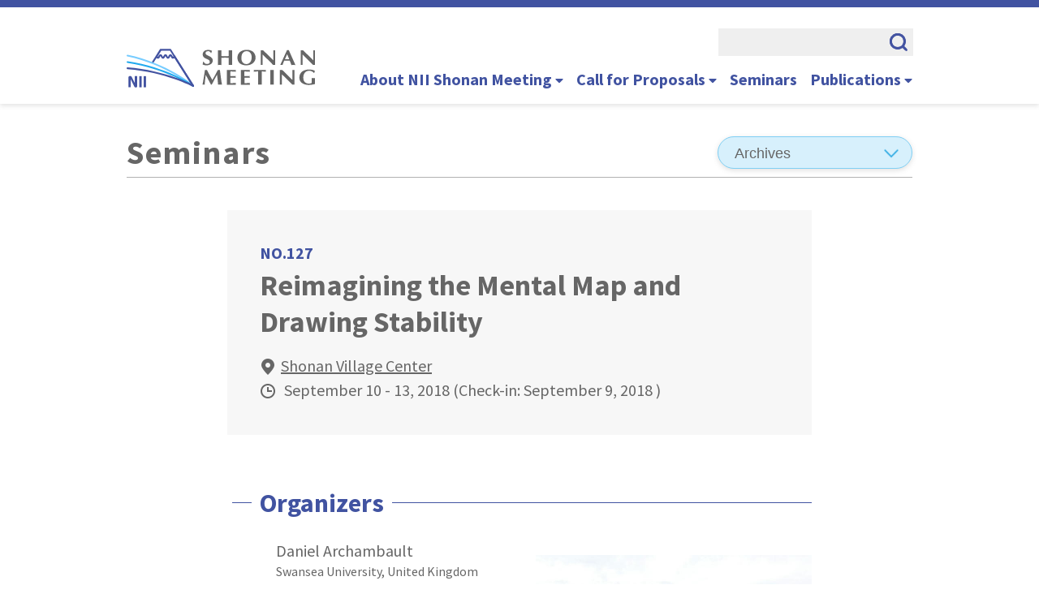

--- FILE ---
content_type: text/html
request_url: https://shonan.nii.ac.jp/seminars/127/
body_size: 6428
content:
<!DOCTYPE HTML>
<html>
<head>
<!-- Global site tag (gtag.js) - Google Analytics -->
<script async src="https://www.googletagmanager.com/gtag/js?id=UA-96451108-1"></script>
<script>
window.dataLayer = window.dataLayer || [];
function gtag(){dataLayer.push(arguments);}
gtag('js', new Date());
gtag('config', 'UA-96451108-1');
</script>
<meta charset="UTF-8">
<link rel="canonical" href="/seminars/127/" />
<title>No.127 Reimagining the Mental Map and Drawing Stability | Seminars | NII Shonan Meeting</title>
<meta name="description" content="NII Shonan Meeting is a series of informatics seminars managed by NII, aiming to promote informatics research by providing premier venue in order for the leading scientists, young researchers, and practitioners to exchange, discuss and explore their research findings and cutting-edge topics.">
<meta name="keywords" content="NII Shonan Meeting,NII,Shonan Meeting">
<meta http-equiv="X-UA-Compatible" content="IE=edge,chrome=1">
<meta name="format-detection" content="telephone=no">
<meta name="viewport" content="width=device-width">
<meta class="swiftype" name="title" data-type="string" content="No.127 Reimagining the Mental Map and Drawing Stability" />
<!-- ↓OGP -->
<meta property="og:type" content="website">
<meta property="og:site_name" content="NII Shonan Meeting">
<meta property="og:url" content="/seminars/127/">
<meta property="og:title" content="No.127 Reimagining the Mental Map and Drawing Stability | SeminarsNII Shonan Meeting">
<meta property="og:description" content="NII Shonan Meeting is a series of informatics seminars managed by NII, aiming to promote informatics research by providing premier venue in order for the leading scientists, young researchers, and practitioners to exchange, discuss and explore their research findings and cutting-edge topics.">
<meta property="og:image" content="/_libs/images/common/ogp.jpg">
<!-- ↓twitter  -->
<meta name="twitter:card" content="summary_large_image" />
<meta name="twitter:site" content="@shonanmtg" />
<meta name="twitter:title" content="No.127 Reimagining the Mental Map and Drawing Stability | SeminarsNII Shonan Meeting" />
<meta name="twitter:description" content="NII Shonan Meeting is a series of informatics seminars managed by NII, aiming to promote informatics research by providing premier venue in order for the leading scientists, young researchers, and practitioners to exchange, discuss and explore their research findings and cutting-edge topics." />
<meta name="twitter:image" content="/_libs/images/common/ogp.jpg" />
<!-- favicon -->
<meta name="msapplication-square70x70logo" content="/_libs/favicons/site-tile-70x70.png">
<meta name="msapplication-square150x150logo" content="/_libs/favicons/site-tile-150x150.png">
<meta name="msapplication-wide310x150logo" content="/_libs/favicons/site-tile-310x150.png">
<meta name="msapplication-square310x310logo" content="/_libs/favicons/site-tile-310x310.png">
<meta name="msapplication-TileColor" content="#0078d7">
<link rel="shortcut icon" type="image/vnd.microsoft.icon" href="/_libs/favicons/favicon.ico">
<link rel="icon" type="image/vnd.microsoft.icon" href="/_libs/favicons/favicon.ico">
<link rel="apple-touch-icon" sizes="57x57" href="/_libs/favicons/apple-touch-icon-57x57.png">
<link rel="apple-touch-icon" sizes="60x60" href="/_libs/favicons/apple-touch-icon-60x60.png">
<link rel="apple-touch-icon" sizes="72x72" href="/_libs/favicons/apple-touch-icon-72x72.png">
<link rel="apple-touch-icon" sizes="76x76" href="/_libs/favicons/apple-touch-icon-76x76.png">
<link rel="apple-touch-icon" sizes="114x114" href="/_libs/favicons/apple-touch-icon-114x114.png">
<link rel="apple-touch-icon" sizes="120x120" href="/_libs/favicons/apple-touch-icon-120x120.png">
<link rel="apple-touch-icon" sizes="144x144" href="/_libs/favicons/apple-touch-icon-144x144.png">
<link rel="apple-touch-icon" sizes="152x152" href="/_libs/favicons/apple-touch-icon-152x152.png">
<link rel="apple-touch-icon" sizes="180x180" href="/_libs/favicons/apple-touch-icon-180x180.png">
<link rel="icon" type="image/png" sizes="36x36" href="/_libs/favicons/android-chrome-36x36.png">
<link rel="icon" type="image/png" sizes="48x48" href="/_libs/favicons/android-chrome-48x48.png">
<link rel="icon" type="image/png" sizes="72x72" href="/_libs/favicons/android-chrome-72x72.png">
<link rel="icon" type="image/png" sizes="96x96" href="/_libs/favicons/android-chrome-96x96.png">
<link rel="icon" type="image/png" sizes="128x128" href="/_libs/favicons/android-chrome-128x128.png">
<link rel="icon" type="image/png" sizes="144x144" href="/_libs/favicons/android-chrome-144x144.png">
<link rel="icon" type="image/png" sizes="152x152" href="/_libs/favicons/android-chrome-152x152.png">
<link rel="icon" type="image/png" sizes="192x192" href="/_libs/favicons/android-chrome-192x192.png">
<link rel="icon" type="image/png" sizes="256x256" href="/_libs/favicons/android-chrome-256x256.png">
<link rel="icon" type="image/png" sizes="384x384" href="/_libs/favicons/android-chrome-384x384.png">
<link rel="icon" type="image/png" sizes="512x512" href="/_libs/favicons/android-chrome-512x512.png">
<link rel="icon" type="image/png" sizes="36x36" href="/_libs/favicons/icon-36x36.png">
<link rel="icon" type="image/png" sizes="48x48" href="/_libs/favicons/icon-48x48.png">
<link rel="icon" type="image/png" sizes="72x72" href="/_libs/favicons/icon-72x72.png">
<link rel="icon" type="image/png" sizes="96x96" href="/_libs/favicons/icon-96x96.png">
<link rel="icon" type="image/png" sizes="128x128" href="/_libs/favicons/icon-128x128.png">
<link rel="icon" type="image/png" sizes="144x144" href="/_libs/favicons/icon-144x144.png">
<link rel="icon" type="image/png" sizes="152x152" href="/_libs/favicons/icon-152x152.png">
<link rel="icon" type="image/png" sizes="160x160" href="/_libs/favicons/icon-160x160.png">
<link rel="icon" type="image/png" sizes="192x192" href="/_libs/favicons/icon-192x192.png">
<link rel="icon" type="image/png" sizes="196x196" href="/_libs/favicons/icon-196x196.png">
<link rel="icon" type="image/png" sizes="256x256" href="/_libs/favicons/icon-256x256.png">
<link rel="icon" type="image/png" sizes="384x384" href="/_libs/favicons/icon-384x384.png">
<link rel="icon" type="image/png" sizes="512x512" href="/_libs/favicons/icon-512x512.png">
<link rel="icon" type="image/png" sizes="16x16" href="/_libs/favicons/icon-16x16.png">
<link rel="icon" type="image/png" sizes="24x24" href="/_libs/favicons/icon-24x24.png">
<link rel="icon" type="image/png" sizes="32x32" href="/_libs/favicons/icon-32x32.png">
<script src="/_libs/js/jquery-3.3.1.min.js"></script>
<script src="/_libs/js/breakpoint.js"></script>
<script src="/_libs/js/shonan_script.js"></script>
<script src="/_libs/js/shonan_seminar_detail_script.js"></script>
<link rel="stylesheet" href="/_libs/css/reset.css">
<link rel="stylesheet" href="/_libs/css/nii_shonan_common.css">
<link rel="stylesheet" href="/_libs/css/nii_shonan_seminar.css">
<link href="https://fonts.googleapis.com/css?family=Source+Sans+Pro:200,200i,300,300i,400,400i,600,600i,700,700i,900,900i" rel="stylesheet">
</head>
<body>
<header id="header">
<div class="inner">
<div id="header_logo"><a href="/"><img src="/_libs/images/common/shonan_meeting_logo.svg" alt="NII SHONAN MEETING"></a></div>
<div id="nav_icon"><i>MENU</i></div>
<nav class="nav">
<div id="searchArea">
<div class="searchBox">
<script>
(function() {
var cx = '016971415964877497097:bc1er7qg8li';
var gcse = document.createElement('script');
gcse.type = 'text/javascript';
gcse.async = true;
gcse.src = 'https://cse.google.com/cse.js?cx=' + cx;
var s = document.getElementsByTagName('script')[0];
s.parentNode.insertBefore(gcse, s);
})();
</script>
<gcse:search></gcse:search>
</div>
</div>
<ul class="main-menu">
<li>
<a href="/about/" class="to-category">About NII Shonan Meeting<i class="fas fa-caret-down"></i></a>
<div class="sub-menu">
<ul>
<li><a href="/about/time/">Time Frame & Scheme</a></li>
<li><a href="/about/committee/">Committee</a></li>
<li><a href="/about/accommodation/">Accommodation</a></li>
<li><a href="/news/">News</a></li>
<li><a href="/faq/">FAQ</a></li>
</ul>
</div>
</li>
<li>
<a href="/proposal/" class="to-category">Call for Proposals<i class="fas fa-caret-down"></i></a>
<div class="sub-menu">
<ul>
<li><a href="/proposal/guidelines/">Guidelines</a></li>
<li><a href="/proposal/timetable/">Time Table</a></li>
<li><a href="/proposal/bookproposal/">Call for Book Proposals</a></li>
<li><a href="/proposal/school/">NII Shonan School</a></li>
</ul>
</div>
</li>
<li>
<a href="/seminars/" class="to-category">Seminars</a>
</li>
<li>
<a href="/publications/" class="to-category">Publications<i class="fas fa-caret-down"></i></a>
<div class="sub-menu">
<ul>
<li><a href="/publications/bookseries/">Book Series</a></li>
<li><a href="/publications/others/">Others</a></li>
</ul>
</div>
</li>
</ul>
</nav>
</div>
</header>	
<div id="wrapper">
<section id="title">
<div class="inner">
<h1><a href="/seminars/">Seminars</a></h1>
<select id="select_archive" name="select_archive">
<option value="all">Archives</option>
<option value="year2027">2027</option>
<option value="year2026">2026</option>
<option value="year2025">2025</option>
<option value="year2024">2024</option>
<option value="year2023">2023</option>
<option value="year2021">2021</option>
<option value="year2020">2020</option>
<option value="year2019">2019</option>
<option value="year2018">2018</option>
<option value="year2017">2017</option>
<option value="year2016">2016</option>
<option value="year2015">2015</option>
<option value="year2014">2014</option>
<option value="year2013">2013</option>
<option value="year2012">2012</option>
<option value="year2011">2011</option>
</select>


</div>
</section>
<section id="contents" data-swiftype-index="true">
<div class="inner">
<section class="post-body seminar-detail">
<div class="seminar-head">
<h1>
<span>NO.127</span>
Reimagining the Mental Map and Drawing Stability
</h1>
<p class="place"><a href="https://www.shonan-village.co.jp/eng/" target="_blank">Shonan Village Center</a></p>
<p class="period">
September 10 
- 13, 2018 
(Check-in: September  9, 2018 )
</p>
</div>
<h2>Organizers</h2>
<div class="organizers">
<div class="info">
<ul>
<li>Daniel Archambault
<ul>
<li>Swansea University, United Kingdom</li>
</ul>
</li>
<li>Karsten Klein
<ul>
<li>University of Konstanz, Germany</li>
</ul>
</li>
<li>Kazuo Misue
<ul>
<li>University of Tsukuba, Japan</li>
</ul>
</li>
</ul>
</div>
<figure><img src="/assets_c/2019/03/127_Group-Photo-thumb-680xauto-190.jpg"></figure>
</div>
<h2>Overview</h2>
<h4>Introduction</h4>
<div><p>Dynamic networks, and dynamic information in general, are an important topic across many domains. Often, the data can be expressed as a network that evolves over time. In a social network setting, understanding data from Twitter and Facebook can clarify the interaction between people and the evolution of events in real time. In a biological setting, genes and proteins interact and these interactions can change depending on an experimental treatment and expression levels of the genes change with time. An analysis of these changes can then for example be used to detect disease conditions, understand their mechanism, and treat them. &nbsp;In a computer network scenario, links can go down and new connections are made. In finance, trades can be expressed as a network and can be interpreted along with information about the evolving market around them. Regulators and market participants can then monitor and analyze market behavior, e.g. to detect fraud and suspicious behavior. In all of these applications, we must have effective visualizations that draw the dynamic perspective of these networks in a meaningful and comprehensible way. In order for the visualization to be successful, the user of the system must be able to follow the evolving data.</p><p>In psychology and geography, these concepts have been explored in the context of humans navigating physical environments with maps with the internal representation of the space inside the mind of the human known as the<span>&nbsp;</span><em>mental map<span>&nbsp;</span></em>or<span>&nbsp;</span><em>cognitive</em><span>&nbsp;</span><em>maps</em>. In this work, a cognitive map is the internal representation of the physical space inside the mind of the human. In a dynamic information context, the cognitive map is the internal representation of the information space that is evolving over time. Thus, we can begin to separate out the<span>&nbsp;</span><em>mental map<span>&nbsp;</span></em>and<span>&nbsp;</span><em>drawing</em><span>&nbsp;</span><em>stability<span>&nbsp;</span></em>with the mental map being the internal representation and drawing stability the external representation present in the visualization.</p><p>Early work in the mental map of information spaces concentrated on users following changes in a network: either through dynamic data or interaction with this data. One dimension of comprehensibility of dynamic information is information stability. In the early 1990’s, Misue<span>&nbsp;</span>et al<em>.<span>&nbsp;</span></em>proposed methods for enhancing the stability of dynamically evolving graphs. &nbsp;In particular, the work examined what should happen to unaffected areas of the network once a local change had been made to the network. The motivation for these approaches was to increase the comprehensibility of dynamic data: if network structure changes in a local area of the plane, then areas that do not change should remain stable. Many interpretations of this concept of preserving the mental map have been considered and expanded on through the years.</p><p>One of the most common interpretations of<span>&nbsp;</span><em>preserving the mental map</em><span>&nbsp;</span>is the notion that nodes and edges of the graph should move as little as possible between successive time periods in the plane. Archambault and Purchase revealed quantitative benefits of this definition as it helps users revisit specific nodes in a dynamic graph and follow specific paths in a graph as the data evolves over time. Preserving the mental map helps users offload information to the representation as they understand that it will remain in the same place, unless the network changes substantially. In dynamic graph drawing, the majority of methods for drawing dynamic graphs in a stable way have taken the simple definition of keeping nodes in relatively the same area of the plane. However, in the original definitions of mental map preservation, more complex measures were considered, including topological properties of the drawing.</p><p>Although the mental map in information visualization has frequently been associated with dynamic data, supporting the mental map is also important for interaction. The mental map can be affected not only by changes in the representation, but by the combination of representation, interaction operations performed by the user, and the associated cognitive processes. Moving a cluster of nodes from one corner of the screen to the other will affect drawing stability in the classical definition, but might preserve the quality of the mental map perfectly. When interacting with data, changes to the representation should only influence the area interacted with and not the entire data set as a whole. When information goes off screen because of an interaction, one would expect it to come back on screen if the interaction is reverted. As such, it is not only important to engage information visualization researchers with this concept, but HCI experts and researchers in immersive analytics need to consider visualizations that support the cognitive map from an interaction perspective.</p><p>Thus, while there is already a significant body of research and a range of models for mental map and data stability, several challenges arose in recent years prompt us to revisit the concepts and to develop new approaches. These challenges concern scalability, the applicability of the models in application areas, as well as the technology of the environment in which the network analysis is performed:</p><ul><li>The size and complexity of the data that is represented has increased dramatically over the last years. While layout algorithms scale well and can draw hundreds of thousands of nodes and edges, how we support the cognitive models of networks needs to be adjusted to the change in scale. On the other hand, when methods like aggregation or clustering are used to reduce visual complexity, the resulting visualization will need different, more complex concepts for mental map preservation with respect to the relation between representation and raw data.</li><li>Applications might require specific adaptions or requirements to mental map preservation. Additional data annotations and semantics play a crucial role for expert users and might need to be taken into account. Many of the original models were written from an algorithmic perspective, closely related to the corresponding network drawing approaches. While this allows for easy integration into dynamic network visualization implementations, it may not fit with specific application requirements.</li><li>New technologies such as wall displays, table top displays, and 3D environments are available that facilitate novel visualization and interaction methods, but might be a game changer in terms of mental map preservation as existing concepts may not be directly transferable to these new devices.</li></ul></div>
<h4>Topic and Aims</h4>
<div><p>In this seminar, our goal is to revisit some of the mental map preservation definitions and to develop new definitions for drawing stability that support the comprehensibility of dynamic data. We plan to go beyond the basic definition of preserving node location in space to other definitions that can support the cognitive map of the user as they navigate the dynamically evolving information space. More specifically, we intend to pursue the following research questions:</p><ol><li>What are new metrics and models that cover stability and mental map quality in the light of above mentioned challenges?</li><li>What are new algorithms that can be developed to support the cognitive maps of users visualising dynamic data?</li><li>What new methods need to be developed that better support the cognitive maps of users exploring information in specific application domains?</li><li>Given new display and interaction technologies, are there new approaches for preserving the mental map that better supports the exploration of networks when using these devices?</li></ol><p>The development of techniques that support a user’s mental map require the combination of expert knowledge on network / information visualisation principles and algorithms, expertise in perception and cognitive processes, as well as a good definition of requirements from practical applications. The workshop aims &nbsp;at examining information visualisation techniques that are better able to support the mental map of the user. Our workshop intends to study supporting the cognitive map both in dynamic network settings and with respect to interaction with devices. &nbsp;More specifically, the aims of the seminar are as follows:</p><ol><li>To bring experts in the fields information visualisation, graph drawing, interaction and devices, psychol- ogy, and relevant application We intend to have an international audience from Europe, Asia, the Americas, and Australia that have information visualisation problems where cognitive maps of the information space should be supported.</li><li>To rethink algorithms that compute stable representations of dynamic data and to go beyond “keeping unchanging components in relatively the same area of the plane.” What are alternatives for supporting the mental map of the user when investigating dynamic data?</li><li>To rethink implications of interaction on the mental map of information spaces. How does interacting with information spaces on large screens, table tops, immersive analytics environments impact cognitive maps of information? Are there any special requirements that need to be supported?</li><li>Psychology and geography have considered the cognitive map. How can their definitions of cognitive maps help us understand the mental map in information visualisation?</li><li>What are good ways to apply our results to relevant application areas (biology, social networks, and others)?</li><li>To formulate future research challenges in better supporting the mental map for information visualisation research.</li></ol></div>
<h2>Report</h2>
<p><a href="/docs/No-127.pdf" target="_blank">No-127.pdf</a></p>
</section>
</div>
</section>
</div>
<footer id="footer">
<div class="inner">
<div id="totop"></div>
<nav class="nav">
<ul class="main-menu">
<li>
<a href="/about/">About NII Shonan Meeting</a>
<div class="sub-menu">
<ul>
<li><a href="/about/time/">Time Frame & Scheme</a></li>
<li><a href="/about/committee/">Committee</a></li>
<li><a href="/about/accommodation/">Accommodation</a></li>
<li><a href="/news/">News</a></li>
<li><a href="/faq/">FAQ</a></li>
</ul>
</div>
</li>
<li>
<a href="/proposal/">Call for Proposals</a>
<div class="sub-menu">
<ul>
<li><a href="/proposal/guidelines/">Guidelines</a></li>
<li><a href="/proposal/timetable/">Time Table</a></li>
<li><a href="/proposal/bookproposal/">Call for Book Proposal</a></li>
<li><a href="/proposal/school/">NII Shonan School</a></li>
</ul>
</div>
</li>
<li>
<a href="/seminars/">Seminars</a>
</li>
<li>
<a href="/publications/">Publications</a>
<div class="sub-menu">
<ul>
<li><a href="/publications/">Publications</a></li>
<li><a href="/publications/bookseries/">Book Series</a></li>
<li><a href="/publications/others/">Others</a></li>
</ul>
</div>
</li>
</ul>
</nav>
<div class="nii">
<div class="logo"><img src="/_libs/images/common/nii_logo.svg" alt="NII / National Institute of Informatics"></div>
<h3>National Institute of Informatics</h3>
<p>2-1-2 Hitotsubashi, Chiyoda-ku, Tokyo 101-8430</p>
<h4>Contact</h4>
<p>shonan [at] nii.ac.jp</p>
</div>
<p class="copy"><small>Copyright&copy; National Institute of Informatics</small></p>
</div>
</footer>
</body>
</html>



--- FILE ---
content_type: text/css
request_url: https://shonan.nii.ac.jp/_libs/css/nii_shonan_common.css
body_size: 5352
content:
/* others */
@import url("https://use.fontawesome.com/releases/v5.7.2/css/all.css");
@keyframes bgAnime {
  0% {
    opacity: 0;
  }
  5% {
    opacity: 1;
  }
  25% {
    opacity: 1;
  }
  30% {
    opacity: 0;
  }
  100% {
    opacity: 0;
  }
}

/*-----------------------------------------------------
	 NII SHONAN MEETING common style
-------------------------------------------------------*/
* {
  box-sizing: border-box;
}

html {
  font-size: 62.5%;
}

body {
  font-family: "Source Sans Pro", sans-serif;
  -webkit-text-size-adjust: 100%;
  text-align: center;
  color: #666666;
}

html,
body {
  padding: 0;
  margin: 0;
  line-height: 1.4;
}

.pc {
  display: none;
}

@media screen and (min-width: 751px), print {
  .pc {
    display: inherit;
  }
}

.sp {
  display: inherit;
}

@media screen and (min-width: 751px), print {
  .sp {
    display: none;
  }
}

img {
  width: 100%;
  height: auto;
  vertical-align: bottom;
}

@media screen and (min-width: 751px), print {
  img {
    width: auto;
    max-width: 100%;
  }
}

select,
option {
  -webkit-appearance: none;
  -moz-appearance: none;
  appearance: none;
}

select::-ms-expand {
  display: none;
}

select:focus,
input:focus,
textarea:focus {
  outline: none;
}

small {
  font-size: 80%;
}

@media screen and (min-width: 751px), print {
  a:before, a:after {
    display: inline-block;
    text-decoration: none !important;
  }
}

.inner {
  padding: 0vw 4.26667vw 0vw 4.26667vw;
}

@media screen and (min-width: 751px), print {
  .inner {
    width: 1000px;
    padding: 0 16px;
    margin: 0 auto;
  }
  .inner::after {
    display: block;
    clear: both;
    content: "";
  }
}

#header {
  position: fixed;
  z-index: 500;
  top: 0;
  right: 0;
  left: 0;
  padding: 0;
  background: white;
  border-top: 2px solid #4153a1;
  box-shadow: 0px 2px 6px 0px rgba(102, 102, 102, 0.2);
  -moz-box-shadow: 0px 2px 6px 0px rgba(102, 102, 102, 0.2);
  -webkit-box-shadow: 0px 2px 6px 0px rgba(102, 102, 102, 0.2);
}

@media screen and (min-width: 751px), print {
  #header {
    position: relative;
    border-top-width: 9px;
    height: 128px;
  }
}

#header .inner {
  padding: 0;
}

@media screen and (min-width: 751px), print {
  #header .inner {
    padding: 0 16px 0 16px;
  }
}

#header .inner #header_logo {
  text-align: center;
  height: 14.4vw;
  padding: 0vw 3.73333vw 0vw 0vw;
  width: 100%;
  vertical-align: middle;
}

@media screen and (min-width: 751px), print {
  #header .inner #header_logo {
    float: left;
    height: 48px;
    width: 232px;
    padding: 0;
    margin: -8px 0 0 0;
  }
}

@media screen and (min-width: 751px), print {
  #header .inner #header_logo a {
    transition: 0.3s ease-in-out;
  }
  #header .inner #header_logo a:hover {
    filter: alpha(opacity=60);
    -moz-opacity: 0.6;
    opacity: 0.6;
  }
}

#header .inner #header_logo a img {
  height: 9.06667vw;
  width: auto;
  margin: 2.4vw auto 2.66667vw auto;
}

@media screen and (min-width: 751px), print {
  #header .inner #header_logo a img {
    height: 48px;
    margin: 0;
  }
}

#header .inner #nav_icon {
  position: absolute;
  right: 0;
  top: 0;
  width: 14.93333vw;
  height: 14.4vw;
  background: white;
  overflow: hidden;
}

@media screen and (min-width: 751px), print {
  #header .inner #nav_icon {
    display: none;
  }
}

#header .inner #nav_icon i {
  position: fixed;
  z-index: 600;
  display: block;
  background: #666666;
  text-indent: -9999em;
  width: 6.4vw;
  height: 0.53333vw;
  top: 7.46667vw;
  right: 4.26667vw;
  transition: 0.3s ease-in-out;
}

#header .inner #nav_icon i:before, #header .inner #nav_icon i:after {
  position: fixed;
  z-index: 600;
  display: block;
  content: "";
  background: #666666;
  margin: auto;
  transition: 0.3s ease-in-out;
  width: 6.4vw;
  height: 0.53333vw;
}

#header .inner #nav_icon i:before {
  top: 5.33333vw;
  right: 4.26667vw;
}

#header .inner #nav_icon i:after {
  top: 9.6vw;
  right: 4.26667vw;
}

#header .inner #nav_icon.active i {
  right: -13.33333vw;
}

#header .inner #nav_icon.active i:before {
  top: 6.93333vw;
  transform: rotate(45deg);
  -o-transform: rotate(45deg);
  -ms-transform: rotate(45deg);
  -moz-transform: rotate(45deg);
  -webkit-transform: rotate(45deg);
}

#header .inner #nav_icon.active i:after {
  top: 6.93333vw;
  transform: rotate(-45deg);
  -o-transform: rotate(-45deg);
  -ms-transform: rotate(-45deg);
  -moz-transform: rotate(-45deg);
  -webkit-transform: rotate(-45deg);
}

#header .inner .nav {
  display: none;
  z-index: 500;
  top: 14.93333vw;
  right: 0;
  left: 0;
  background: white;
}

@media screen and (min-width: 751px), print {
  #header .inner .nav {
    top: inherit;
    right: inherit;
    left: inherit;
    display: block !important;
    margin: 59px 0 0 288px;
    height: 60px;
    width: 680px;
  }
}

@media screen and (min-width: 751px), print {
  #header .inner .nav #searchArea {
    position: absolute;
    top: 26px;
    left: 50%;
    margin-left: 245px;
    width: 240px;
  }
}

#header .inner .nav .searchBox {
  padding: 4.26667vw 4.26667vw 4.26667vw 4.26667vw;
  margin: 0;
  border-top: 1px solid #efefef;
  border-bottom: 1px solid #efefef;
}

@media screen and (min-width: 751px), print {
  #header .inner .nav .searchBox {
    padding: 0;
  }
}

#header .inner .nav .searchBox .gsc-search-box {
  background: #efefef;
  margin: 0;
}

#header .inner .nav .searchBox .gsc-input {
  padding: 0;
  padding: 0vw 0vw 0vw 3.73333vw;
}

@media screen and (min-width: 751px), print {
  #header .inner .nav .searchBox .gsc-input {
    padding-left: 10px;
  }
}

#header .inner .nav .searchBox .keywords,
#header .inner .nav .searchBox .gsc-input-box {
  height: 11.73333vw;
  border: none !important;
  margin: 0 !important;
  padding: 2.66667vw 2.66667vw 2.66667vw 0vw;
  color: #666666;
  background-size: 6.4vw 6.4vw;
  box-shadow: none !important;
  background: transparent;
}

@media screen and (min-width: 751px), print {
  #header .inner .nav .searchBox .keywords,
  #header .inner .nav .searchBox .gsc-input-box {
    height: 32px;
    padding: 0 10px 0 0;
    background-size: 24px 24px;
  }
}

#header .inner .nav .searchBox .searchBtn,
#header .inner .nav .searchBox .gsc-search-button,
#header .inner .nav .searchBox .gsc-search-button-v2 {
  border: none !important;
  height: 11.73333vw;
  width: 16vw;
  font-size: 1.125rem !important;
  color: #666666 !important;
  margin: 0 !important;
  border: none !important;
  padding: 0;
  background: url(../images/common/icon_search.png) center center no-repeat;
}

@media screen and (min-width: 751px), print {
  #header .inner .nav .searchBox .searchBtn,
  #header .inner .nav .searchBox .gsc-search-button,
  #header .inner .nav .searchBox .gsc-search-button-v2 {
    cursor: pointer;
    height: 32px;
    width: 36px;
  }
}

#header .inner .nav .searchBox .searchBtn::-ms-value,
#header .inner .nav .searchBox .gsc-search-button::-ms-value,
#header .inner .nav .searchBox .gsc-search-button-v2::-ms-value {
  background-image: none !important;
  background-color: #4153a1 !important;
}

#header .inner .nav .searchBox .searchBtn img,
#header .inner .nav .searchBox .searchBtn svg,
#header .inner .nav .searchBox .gsc-search-button img,
#header .inner .nav .searchBox .gsc-search-button svg,
#header .inner .nav .searchBox .gsc-search-button-v2 img,
#header .inner .nav .searchBox .gsc-search-button-v2 svg {
  display: none;
}

#header .inner .nav .searchBox input#gsc-i-id1.gsc-input {
  background: none !important;
  line-height: 28px !important;
  height: 28px !important;
  text-align: left !important;
  text-indent: 0 !important;
}

@media screen and (min-width: 751px), print {
  #header .inner .nav .searchBox input#gsc-i-id1.gsc-input {
    line-height: 32px !important;
    height: 32px !important;
  }
}

#header .inner .nav .searchBox .gsc-control-cse,
#header .inner .nav .searchBox .gsc-control-cse-en {
  padding: 0 !important;
  margin: 0 !important;
  border: none !important;
}

#header .inner .nav .searchBox .gsib_a {
  padding: 0 !important;
}

@media screen and (min-width: 751px), print {
  #header .inner .nav .main-menu {
    display: flex;
    justify-content: space-between;
  }
}

@media screen and (min-width: 751px), print {
  #header .inner .nav .main-menu > li.active > a {
    color: #999999;
  }
}

#header .inner .nav .main-menu > li a {
  display: block;
  text-align: left;
  font-size: 5.33333vw;
  line-height: 3.2;
  padding: 0vw 4.26667vw 0vw 4.26667vw;
  text-decoration: none;
  color: #4153a1;
  border-bottom: 1px solid #efefef;
  font-weight: 700;
}

#header .inner .nav .main-menu > li a i {
  display: none;
}

@media screen and (min-width: 751px), print {
  #header .inner .nav .main-menu > li a i {
    display: inline;
    font-size: 1.6rem;
    margin-left: 4px;
  }
}

@media screen and (min-width: 751px), print {
  #header .inner .nav .main-menu > li a {
    font-size: 2rem;
    line-height: 60px;
    padding: 0;
    border: none;
  }
}

#header .inner .nav .main-menu > li .sub-menu {
  display: block;
}

@media screen and (min-width: 751px), print {
  #header .inner .nav .main-menu > li .sub-menu {
    display: none;
    position: absolute;
    right: 0;
    left: 0;
    background: #4153a1;
    padding: 0;
  }
}

#header .inner .nav .main-menu > li .sub-menu ul {
  display: flex;
  flex-wrap: wrap;
  background: #f9f9f9;
}

@media screen and (min-width: 751px), print {
  #header .inner .nav .main-menu > li .sub-menu ul {
    width: 1000px;
    margin: 30px auto 20px;
    padding: 0 16px 0 334px;
    background: transparent;
  }
}

#header .inner .nav .main-menu > li .sub-menu ul > li {
  width: 50%;
}

#header .inner .nav .main-menu > li .sub-menu ul > li:nth-child(odd) {
  border-right: 1px solid #efefef;
}

@media screen and (min-width: 751px), print {
  #header .inner .nav .main-menu > li .sub-menu ul > li {
    width: 200px;
    border-right: none !important;
    border-bottom: 1px solid #717eb9;
    margin-bottom: 10px;
    margin-right: 25px;
  }
  #header .inner .nav .main-menu > li .sub-menu ul > li:nth-child(3n) {
    margin-right: 0;
  }
}

#header .inner .nav .main-menu > li .sub-menu ul > li a {
  padding: 0vw 4.26667vw 0vw 4.26667vw;
  font-size: 3.73333vw;
  line-height: 3.21429;
  color: #666666;
  font-weight: 400;
}

@media screen and (min-width: 751px), print {
  #header .inner .nav .main-menu > li .sub-menu ul > li a {
    padding: 0;
    color: white;
    font-size: 1.8rem;
    line-height: 1.5;
  }
  #header .inner .nav .main-menu > li .sub-menu ul > li a:hover {
    color: #999999;
  }
}

#footer {
  padding: 17.06667vw 0vw 0vw 0vw;
  text-align: left;
}

@media screen and (min-width: 751px), print {
  #footer {
    padding: 34px 0 0;
  }
}

@media screen and (min-width: 751px), print {
  #footer .inner {
    position: relative;
  }
}

#footer #totop {
  position: fixed;
  z-index: 100;
  right: 4.26667vw;
  bottom: -21.33333vw;
  width: 14.93333vw;
  height: 14.93333vw;
  border: 1px solid #e0e0e0;
  border-radius: 50%;
  -moz-border-radius: 50%;
  -webkit-border-radius: 50%;
  background: url(../images/common/pagetop.svg) center center no-repeat white;
  background-size: 5.86667vw auto;
  box-shadow: 0px 6px 12px 0px rgba(47, 50, 60, 0.15);
  -moz-box-shadow: 0px 6px 12px 0px rgba(47, 50, 60, 0.15);
  -webkit-box-shadow: 0px 6px 12px 0px rgba(47, 50, 60, 0.15);
  transition: 0.3s ease-in-out;
}

@media screen and (min-width: 751px), print {
  #footer #totop {
    width: 56px;
    height: 56px;
    right: 32px;
    bottom: -80px;
    background-size: 22px auto;
    cursor: pointer;
  }
  #footer #totop:hover {
    filter: alpha(opacity=50);
    -moz-opacity: 0.5;
    opacity: 0.5;
  }
}

#footer #totop.active {
  bottom: 5.86667vw;
}

@media screen and (min-width: 751px), print {
  #footer #totop.active {
    bottom: 20px;
  }
}

@media screen and (min-width: 751px), print {
  #footer .nav {
    margin-bottom: 34px;
    margin-left: 500px;
  }
}

#footer .nav .main-menu {
  margin: 0vw 0vw 16vw 0vw;
}

@media screen and (min-width: 751px), print {
  #footer .nav .main-menu {
    margin: 0;
    width: 468px;
  }
}

#footer .nav .main-menu a {
  text-decoration: none;
}

#footer .nav .main-menu a:hover {
  color: #b2b2b2;
  text-decoration: underline;
}

#footer .nav .main-menu > li {
  margin: 0vw 0vw 5.33333vw 0vw;
}

@media screen and (min-width: 751px), print {
  #footer .nav .main-menu > li {
    margin-bottom: 15px;
    padding-left: 234px;
  }
}

@media screen and (min-width: 751px), print {
  #footer .nav .main-menu > li:nth-child(1) {
    float: left;
    padding: 0;
  }
}

#footer .nav .main-menu > li:last-child {
  margin-bottom: 0;
}

#footer .nav .main-menu > li a {
  color: #4153a1;
  font-size: 4.26667vw;
  line-height: 1.75;
  font-weight: 700;
}

@media screen and (min-width: 751px), print {
  #footer .nav .main-menu > li a {
    font-size: 1.6rem;
  }
}

#footer .nav .main-menu > li .sub-menu ul {
  display: flex;
  flex-wrap: wrap;
}

@media screen and (min-width: 751px), print {
  #footer .nav .main-menu > li .sub-menu ul {
    display: block;
  }
}

#footer .nav .main-menu > li .sub-menu ul li {
  width: 50%;
}

@media screen and (min-width: 751px), print {
  #footer .nav .main-menu > li .sub-menu ul li {
    width: auto;
  }
}

#footer .nav .main-menu > li .sub-menu ul li a {
  font-size: 4.26667vw;
  line-height: 1.75;
  font-weight: 400;
  color: #666666;
}

@media screen and (min-width: 751px), print {
  #footer .nav .main-menu > li .sub-menu ul li a {
    font-size: 1.6rem;
  }
}

#footer .nii {
  margin: 0vw 0vw 9.06667vw 0vw;
}

#footer .nii::after {
  display: block;
  clear: both;
  content: "";
}

@media screen and (min-width: 751px), print {
  #footer .nii {
    margin: 0;
    position: absolute;
    left: 16px;
    top: 0;
  }
}

#footer .nii .logo {
  width: 17.06667vw;
  height: auto;
  float: left;
  margin: 0;
}

@media screen and (min-width: 751px), print {
  #footer .nii .logo {
    width: 64px;
  }
}

#footer .nii h3 {
  font-size: 4.53333vw;
  line-height: 1;
  margin: 0vw 0vw 2.66667vw 21.33333vw;
  font-weight: 700;
  white-space: nowrap;
}

@media screen and (min-width: 751px), print {
  #footer .nii h3 {
    font-size: 1.7rem;
    margin: 2px 0 5px 80px;
  }
}

#footer .nii h4 {
  font-size: 4.53333vw;
  line-height: 1;
  color: #4153a1;
  font-weight: 700;
  white-space: nowrap;
  margin: 0vw 0vw 2.66667vw 21.33333vw;
}

@media screen and (min-width: 751px), print {
  #footer .nii h4 {
    font-size: 1.7rem;
    margin: 0 0 5px 80px;
  }
}

#footer .nii p {
  font-size: 3.2vw;
  margin: 0vw 0vw 5.33333vw 21.33333vw;
  line-height: 1;
  white-space: nowrap;
}

@media screen and (min-width: 751px), print {
  #footer .nii p {
    margin: 0 0 10px 80px;
    font-size: 1.2rem;
  }
}

#footer .copy {
  border-top: 1px solid #e0e0e0;
  text-align: left;
  font-size: 3.2vw;
  color: #666666;
  padding: 4.26667vw 4.26667vw 5.86667vw 4.26667vw;
  margin: 0vw -4.26667vw 0vw -4.26667vw;
}

@media screen and (min-width: 751px), print {
  #footer .copy {
    margin: 0 -16px;
    padding: 16px;
    font-size: 1.2rem;
  }
}

.btns {
  margin: 10.66667vw 0vw 0vw 0vw;
}

@media screen and (min-width: 751px), print {
  .btns {
    margin-top: 40px;
  }
}

.btns .btn {
  display: inline-block;
  text-align: center;
  width: 74.66667vw;
  font-size: 4.26667vw;
  font-weight: 700;
  line-height: 3;
  margin: 0vw 0vw 0vw 0vw;
  background-color: #4052a1;
  background: linear-gradient(90deg, #4052a1, #22aaee, #22aaee);
  background-position: 0% 0%;
  background-size: 200% 100%;
  color: white;
  border-radius: 6.4vw;
  text-decoration: none;
  box-shadow: 0px 6px 6px 0px rgba(0, 0, 0, 0.1);
  -moz-box-shadow: 0px 6px 6px 0px rgba(0, 0, 0, 0.1);
  -webkit-box-shadow: 0px 6px 6px 0px rgba(0, 0, 0, 0.1);
}

@media screen and (min-width: 751px), print {
  .btns .btn {
    width: 400px;
    height: 56px;
    font-size: 1.8rem;
    line-height: 56px;
    border-radius: 28px;
    -moz-border-radius: 28px;
    -webkit-border-radius: 28px;
    transition: 0.3s ease-in-out;
  }
  .btns .btn:hover {
    background-position: 100% 0;
  }
}

.btns .btn.white {
  background: white;
  color: #4153a1;
}

@media screen and (min-width: 751px), print {
  .btns .btn.white:hover {
    background: #4052a1;
    color: white;
  }
}

#wrapper {
  padding: 14.93333vw 0vw 0vw 0vw;
}

@media screen and (min-width: 751px), print {
  #wrapper {
    padding: 0 0 60px;
  }
}

#wrapper section#title {
  padding: 3.2vw 0vw 0vw 0vw;
}

@media screen and (min-width: 751px), print {
  #wrapper section#title {
    padding-top: 30px;
  }
}

#wrapper section#title .inner {
  position: relative;
}

@media screen and (min-width: 751px), print {
  #wrapper section#title .inner {
    margin: 0 auto;
  }
}

#wrapper section#title h1 {
  text-align: left;
  font-size: 5.86667vw;
  line-height: 2.36364;
  font-weight: 700;
  border-bottom: 1px solid #b2b2b2;
}

@media screen and (min-width: 751px), print {
  #wrapper section#title h1 {
    font-size: 4rem;
    line-height: 60px;
  }
}

#wrapper section#title h1 a {
  font-size: 5.86667vw;
  line-height: 2.36364;
  text-decoration: none;
  color: #666666;
}

@media screen and (min-width: 751px), print {
  #wrapper section#title h1 a {
    font-size: 4rem;
    line-height: 60px;
  }
}

#wrapper section h1 {
  letter-spacing: 0.04em;
}

#wrapper section#contents {
  position: relative;
}

@media screen and (min-width: 751px), print {
  #wrapper section#contents {
    padding: 30px 0 0;
  }
}

@media screen and (min-width: 751px), print {
  #wrapper section#contents .inner::after {
    display: block;
    clear: both;
    content: "";
  }
}

#wrapper section#contents .local-nav {
  position: absolute;
  z-index: 100;
  right: 4.26667vw;
  left: 4.26667vw;
  top: 0;
  text-align: left;
}

@media screen and (min-width: 751px), print {
  #wrapper section#contents .local-nav {
    width: 220px;
    position: inherit;
    right: inherit;
    left: inherit;
  }
}

#wrapper section#contents .local-nav-icon {
  width: 13.86667vw;
  height: 13.86667vw;
  background: url(../images/common/icon_local-nav.png) center center no-repeat;
  background-size: 5.33333vw 5.33333vw;
  position: absolute;
  right: 0;
  top: -13.86667vw;
}

@media screen and (min-width: 751px), print {
  #wrapper section#contents .local-nav-icon {
    display: none;
  }
}

#wrapper section#contents .local-nav-list {
  border: 1px solid #dedede;
  display: none;
}

@media screen and (min-width: 751px), print {
  #wrapper section#contents .local-nav-list {
    width: 100%;
    border: none;
    display: block;
    float: left;
  }
}

#wrapper section#contents .local-nav-list h2 {
  background: #4153a1;
  color: white;
  font-size: 5.33333vw;
  line-height: 1.2;
  font-weight: 700;
  padding: 2.66667vw 4vw 2.66667vw 4vw;
}

@media screen and (min-width: 751px), print {
  #wrapper section#contents .local-nav-list h2 {
    font-size: 2rem;
    color: #4153a1;
    background: transparent;
    border-bottom: 1px solid #4153a1;
    padding: 10px 15px;
  }
}

#wrapper section#contents .local-nav-list h2 a {
  color: inherit;
  text-decoration: none;
}

#wrapper section#contents .local-nav-list h2 a:hover {
  text-decoration: underline;
}

#wrapper section#contents .local-nav-list h2 + h2 {
  border-top: 1px solid #dedede;
}

@media screen and (min-width: 751px), print {
  #wrapper section#contents .local-nav-list h2 + h2 {
    border-top: none;
  }
}

#wrapper section#contents .local-nav-list ul {
  background: white;
}

#wrapper section#contents .local-nav-list ul li {
  border-bottom: 1px solid #dedede;
  padding: 1.33333vw 2.66667vw 1.33333vw 8vw;
  font-size: 4.26667vw;
  line-height: 1.5;
  position: relative;
}

@media screen and (min-width: 751px), print {
  #wrapper section#contents .local-nav-list ul li {
    font-size: 1.6rem;
    line-height: 1.25;
    background: #f7f7f7;
    padding: 16px;
  }
}

#wrapper section#contents .local-nav-list ul li:before {
  position: absolute;
  left: 4.26667vw;
  top: 1.86667vw;
  font-weight: 900;
  font-family: "Font Awesome 5 Free";
  content: "\f0da";
}

@media screen and (min-width: 751px), print {
  #wrapper section#contents .local-nav-list ul li:before {
    content: none;
    display: none;
  }
}

#wrapper section#contents .local-nav-list ul li a {
  color: #666666;
  text-decoration: none;
}

@media screen and (min-width: 751px), print {
  #wrapper section#contents .local-nav-list ul li a:hover {
    text-decoration: underline;
    color: #73cbf3;
  }
}

@media screen and (min-width: 751px), print {
  #wrapper section#contents .local-nav + .post-body {
    margin-left: 252px;
    padding: 45px 0 200px 34px;
  }
}

#wrapper section#contents .post-body {
  text-align: center;
  padding: 8vw 0vw 0vw 0vw;
}

@media screen and (min-width: 751px), print {
  #wrapper section#contents .post-body {
    padding: 0;
  }
}

#wrapper section#contents .post-body > * {
  text-align: left;
}

#wrapper section#contents .post-body > *:nth-child(1) {
  margin-top: 0;
}

#wrapper section#contents .post-body em {
  font-style: normal;
  font-weight: 700;
}

#wrapper section#contents .post-body h1 {
  font-size: 7.46667vw;
  line-height: 1.28571;
  font-weight: 700;
  margin-top: 1em;
}

@media screen and (min-width: 751px), print {
  #wrapper section#contents .post-body h1 {
    font-size: 3.6rem;
    line-height: 1.25;
  }
}

#wrapper section#contents .post-body h2 {
  font-size: 6.4vw;
  line-height: 1.33333;
  font-weight: 700;
  color: #4153a1;
  margin-top: 2em;
  position: relative;
}

@media screen and (min-width: 751px), print {
  #wrapper section#contents .post-body h2 {
    font-size: 3.2rem;
    line-height: 1.25;
  }
}

#wrapper section#contents .post-body h2 + h3,
#wrapper section#contents .post-body h2 h4,
#wrapper section#contents .post-body h2 h5,
#wrapper section#contents .post-body h2 h6,
#wrapper section#contents .post-body h2 div,
#wrapper section#contents .post-body h2 p,
#wrapper section#contents .post-body h2 ul,
#wrapper section#contents .post-body h2 ol {
  margin-top: 5.33333vw;
}

@media screen and (min-width: 751px), print {
  #wrapper section#contents .post-body h2 + h3,
  #wrapper section#contents .post-body h2 h4,
  #wrapper section#contents .post-body h2 h5,
  #wrapper section#contents .post-body h2 h6,
  #wrapper section#contents .post-body h2 div,
  #wrapper section#contents .post-body h2 p,
  #wrapper section#contents .post-body h2 ul,
  #wrapper section#contents .post-body h2 ol {
    margin-top: 24px;
  }
}

#wrapper section#contents .post-body h2:before {
  content: "";
  display: inline-block;
  height: 1px;
  background: #4153a1;
  position: absolute;
  top: 0.75em;
  right: 0;
  left: 0;
}

@media screen and (min-width: 751px), print {
  #wrapper section#contents .post-body h2:before {
    left: -34px;
    top: 0.6em;
  }
}

#wrapper section#contents .post-body h2 span {
  background: white;
  position: relative;
  padding: 0vw 2.66667vw 0vw 2.66667vw;
  margin: 0vw 0vw 0vw -2.66667vw;
}

@media screen and (min-width: 751px), print {
  #wrapper section#contents .post-body h2 span {
    padding: 0 10px;
    margin-left: -10px;
  }
}

#wrapper section#contents .post-body h3 {
  font-size: 5.86667vw;
  line-height: 1.5;
  font-weight: 600;
  color: #4153a1;
  margin-top: 2em;
}

@media screen and (min-width: 751px), print {
  #wrapper section#contents .post-body h3 {
    font-size: 2.8rem;
    line-height: 1.25;
  }
}

#wrapper section#contents .post-body h4 {
  font-size: 5.33333vw;
  line-height: 1.5;
  font-weight: 700;
  margin-top: 2em;
}

@media screen and (min-width: 751px), print {
  #wrapper section#contents .post-body h4 {
    font-size: 2.4rem;
    line-height: 1.25;
  }
}

#wrapper section#contents .post-body h5 {
  font-size: 5.33333vw;
  line-height: 1.5;
  padding: 0vw 2.13333vw 0vw 2.13333vw;
  font-weight: 700;
  color: #22aaee;
  margin-top: 2em;
  background: #eaf7fd;
}

@media screen and (min-width: 751px), print {
  #wrapper section#contents .post-body h5 {
    font-size: 2rem;
    line-height: 1.25;
    padding: 3px 6px;
  }
}

#wrapper section#contents .post-body h6 {
  font-size: 4.8vw;
  line-height: 1.5;
  font-weight: 700;
  color: #73cbf3;
  margin-top: 2em;
}

@media screen and (min-width: 751px), print {
  #wrapper section#contents .post-body h6 {
    font-size: 1.8rem;
    line-height: 1.25;
  }
}

#wrapper section#contents .post-body p {
  font-size: 4.26667vw;
  line-height: 1.5;
  margin-top: 1em;
}

@media screen and (min-width: 751px), print {
  #wrapper section#contents .post-body p {
    font-size: 2rem;
  }
}

#wrapper section#contents .post-body dl {
  font-size: 5.33333vw;
  margin-top: 1em;
}

@media screen and (min-width: 751px), print {
  #wrapper section#contents .post-body dl {
    font-size: 2.4rem;
  }
}

#wrapper section#contents .post-body dl dt {
  line-height: 1.6;
  color: #4153a1;
  font-weight: 600;
  line-height: 1.5;
  margin-top: 1.3em;
}

#wrapper section#contents .post-body dl dd {
  font-size: 4.26667vw;
  line-height: 1.5;
}

@media screen and (min-width: 751px), print {
  #wrapper section#contents .post-body dl dd {
    font-size: 2rem;
    line-height: 1.5;
  }
}

#wrapper section#contents .post-body ul,
#wrapper section#contents .post-body ol {
  font-size: 4.26667vw;
  margin-top: 1em;
}

@media screen and (min-width: 751px), print {
  #wrapper section#contents .post-body ul,
  #wrapper section#contents .post-body ol {
    font-size: 2rem;
  }
}

#wrapper section#contents .post-body ul li,
#wrapper section#contents .post-body ol li {
  line-height: 1.5;
  margin: 0vw 0vw 2.13333vw 4.26667vw;
  position: relative;
}

@media screen and (min-width: 751px), print {
  #wrapper section#contents .post-body ul li,
  #wrapper section#contents .post-body ol li {
    margin-bottom: 0.5em;
    margin-left: 20px;
  }
}

#wrapper section#contents .post-body ul li:last-child,
#wrapper section#contents .post-body ol li:last-child {
  margin-bottom: 0;
}

#wrapper section#contents .post-body ul li:before,
#wrapper section#contents .post-body ol li:before {
  position: absolute;
  left: -4.26667vw;
  top: 0.26667vw;
  font-weight: 900;
  font-family: "Font Awesome 5 Free";
  content: "\f0da";
}

@media screen and (min-width: 751px), print {
  #wrapper section#contents .post-body ul li:before,
  #wrapper section#contents .post-body ol li:before {
    top: 0.075em;
    left: -20px;
  }
}

#wrapper section#contents .post-body ul li ul,
#wrapper section#contents .post-body ul li ol,
#wrapper section#contents .post-body ol li ul,
#wrapper section#contents .post-body ol li ol {
  margin: 0.5em 0 1em;
}

#wrapper section#contents .post-body ol {
  list-style: decimal;
}

#wrapper section#contents .post-body ol li:before {
  content: none;
}

#wrapper section#contents .post-body ol li ol {
  list-style: upper-roman;
}

#wrapper section#contents .post-body ol li ol li ol {
  list-style: lower-alpha;
}

#wrapper section#contents .post-body a {
  color: #666666;
}

#wrapper section#contents .post-body a:focus {
  color: #333333;
}

@media screen and (min-width: 751px), print {
  #wrapper section#contents .post-body a:hover {
    color: #73cbf3;
    text-decoration: none;
  }
}

#wrapper section#contents .post-body a[href$=".pdf"], #wrapper section#contents .post-body a[href$=".doc"], #wrapper section#contents .post-body a[href$=".docx"], #wrapper section#contents .post-body a[href$=".xls"], #wrapper section#contents .post-body a[href$=".xlsx"] {
  line-height: 2;
  padding: 0vw 0vw 0vw 9.06667vw;
  position: relative;
}

@media screen and (min-width: 751px), print {
  #wrapper section#contents .post-body a[href$=".pdf"], #wrapper section#contents .post-body a[href$=".doc"], #wrapper section#contents .post-body a[href$=".docx"], #wrapper section#contents .post-body a[href$=".xls"], #wrapper section#contents .post-body a[href$=".xlsx"] {
    padding-left: 34px;
  }
}

#wrapper section#contents .post-body a[href$=".pdf"]:before, #wrapper section#contents .post-body a[href$=".doc"]:before, #wrapper section#contents .post-body a[href$=".docx"]:before, #wrapper section#contents .post-body a[href$=".xls"]:before, #wrapper section#contents .post-body a[href$=".xlsx"]:before {
  position: absolute;
  left: 0;
  top: -0.53333vw;
  content: "";
  display: inline-block;
  width: 5.33333vw;
  height: 6.4vw;
  background: center center no-repeat;
  background-size: cover;
}

@media screen and (min-width: 751px), print {
  #wrapper section#contents .post-body a[href$=".pdf"]:before, #wrapper section#contents .post-body a[href$=".doc"]:before, #wrapper section#contents .post-body a[href$=".docx"]:before, #wrapper section#contents .post-body a[href$=".xls"]:before, #wrapper section#contents .post-body a[href$=".xlsx"]:before {
    width: 20px;
    height: 24px;
    top: 0;
  }
}

#wrapper section#contents .post-body a[href$=".pdf"]:before {
  background-image: url(../images/common/icon_pdf.png);
}

#wrapper section#contents .post-body a[href$=".doc"]:before, #wrapper section#contents .post-body a[href$=".docx"]:before {
  background-image: url(../images/common/icon_doc.png);
}

#wrapper section#contents .post-body a[href$=".xls"]:before, #wrapper section#contents .post-body a[href$=".xlsx"]:before {
  background-image: url(../images/common/icon_xls.png);
}

#wrapper section#contents .post-body a.readmore {
  color: #22aaee;
  text-decoration: none;
  font-weight: 700;
}

#wrapper section#contents .post-body a.readmore i {
  margin-left: 0.5em;
  text-decoration: none;
}

@media screen and (min-width: 751px), print {
  #wrapper section#contents .post-body a.readmore:hover {
    text-decoration: underline;
  }
}

#wrapper section#contents .post-body hr {
  margin-top: 2em;
}

#wrapper section#contents .post-body div + h3,
#wrapper section#contents .post-body div + h4,
#wrapper section#contents .post-body div + h5,
#wrapper section#contents .post-body div + h6 {
  margin-top: 1.5em;
}

#wrapper section#contents .post-body img {
  margin-top: 2em;
}

#wrapper section#contents .post-body figure {
  margin: 6.66667vw -4.26667vw 0vw -4.26667vw;
}

@media screen and (min-width: 751px), print {
  #wrapper section#contents .post-body figure {
    margin: 32px 0 0 -32px;
  }
}

#wrapper section#contents .post-body figure figcaption {
  padding: 1.6vw 0vw 1.6vw 4.26667vw;
  margin: 2.13333vw 0vw 0vw 0vw;
  font-size: 4vw;
  line-height: 1.33333;
  border-left: 1px solid #dedede;
}

@media screen and (min-width: 751px), print {
  #wrapper section#contents .post-body figure figcaption {
    font-size: 1.6rem;
    padding: 5px 14px;
  }
}

#wrapper section#contents .post-body figure.figcap {
  margin: 10.66667vw 0vw 0vw 0vw;
}

@media screen and (min-width: 751px), print {
  #wrapper section#contents .post-body figure.figcap {
    margin: 40px 0 0 0;
  }
}

#wrapper section#contents .post-body s,
#wrapper section#contents .post-body del {
  text-decoration: none !important;
  color: red;
}

#wrapper section#contents .post-body .post-nav {
  margin: 18.66667vw 0vw 0vw 0vw;
}

@media screen and (min-width: 751px), print {
  #wrapper section#contents .post-body .post-nav {
    margin-top: 70px;
  }
}

#wrapper section#contents .post-body .post-nav a {
  display: block;
  background: #f7f7f7;
  padding: 4.26667vw 4.26667vw 4.26667vw 4.26667vw;
  position: relative;
  text-decoration: none;
  min-height: 38.4vw;
}

@media screen and (min-width: 751px), print {
  #wrapper section#contents .post-body .post-nav a {
    width: 50%;
    padding: 16px;
    min-height: 144px;
  }
}

#wrapper section#contents .post-body .post-nav a.prev {
  border-bottom: 1px solid #dedede;
}

@media screen and (min-width: 751px), print {
  #wrapper section#contents .post-body .post-nav a.prev {
    float: left;
    border-right: 1px solid #dedede;
    border-bottom: none;
  }
}

@media screen and (min-width: 751px), print {
  #wrapper section#contents .post-body .post-nav a.next {
    float: right;
    text-align: right;
  }
}

#wrapper section#contents .post-body .post-nav a span {
  display: inline-block;
  font-size: 1.4rem;
  line-height: 1.5;
  background: #4153a1;
  color: white;
  text-align: center;
  width: 19.2vw;
}

@media screen and (min-width: 751px), print {
  #wrapper section#contents .post-body .post-nav a span {
    width: 72px;
    font-size: 1.6rem;
    padding: 0;
  }
}

#wrapper section#contents .post-body .post-nav a p {
  margin: 2.66667vw 0vw 0vw 0vw;
  font-size: 4.26667vw;
  line-height: 1.25;
}

@media screen and (min-width: 751px), print {
  #wrapper section#contents .post-body .post-nav a p {
    margin: 10px 0 0;
    font-size: 1.6rem;
  }
}

@media screen and (min-width: 751px), print {
  #wrapper section#contents .post-body.sitepage-detail {
    width: 720px;
    margin: 0 auto;
    padding: 10px 0 0 40px;
  }
}

#wrapper section#contents .post-body.faq {
  padding-bottom: 0;
}

#wrapper section#contents .post-body.faq h3 {
  font-size: 5.33333vw;
  line-height: 1.5;
  padding: 1.06667vw 0vw 0vw 12.8vw;
  position: relative;
}

@media screen and (min-width: 751px), print {
  #wrapper section#contents .post-body.faq h3 {
    font-size: 2.4rem;
    padding: 4px 0 0 50px;
  }
}

#wrapper section#contents .post-body.faq h3:before,
#wrapper section#contents .post-body.faq h3 + div:before,
#wrapper section#contents .post-body.faq h3 + p:before {
  display: block;
  content: "Q";
  color: white;
  width: 10.66667vw;
  height: 10.66667vw;
  font-size: 6.4vw;
  line-height: 1.66667;
  font-weight: 700;
  text-align: center;
  background: #4153a1;
  border-radius: 50%;
  -moz-border-radius: 50%;
  -webkit-border-radius: 50%;
  position: absolute;
  left: 0;
  top: 0;
}

@media screen and (min-width: 751px), print {
  #wrapper section#contents .post-body.faq h3:before,
  #wrapper section#contents .post-body.faq h3 + div:before,
  #wrapper section#contents .post-body.faq h3 + p:before {
    width: 40px;
    height: 40px;
    font-size: 2.8rem;
    line-height: 40px;
  }
}

#wrapper section#contents .post-body.faq h3 + div,
#wrapper section#contents .post-body.faq h3 p {
  font-size: 4.26667vw;
  line-height: 1.5;
  padding: 1.06667vw 0vw 0vw 12.8vw;
  position: relative;
}

@media screen and (min-width: 751px), print {
  #wrapper section#contents .post-body.faq h3 + div,
  #wrapper section#contents .post-body.faq h3 p {
    font-size: 2rem;
    padding: 4px 0 0 50px;
  }
}

#wrapper section#contents .post-body.faq h3 + div:before,
#wrapper section#contents .post-body.faq h3 p:before {
  content: "A";
  background: #666666;
}

#wrapper section#contents .post-body.faq h3 + div:before {
  top: 0.7142857143em;
}

#wrapper section#contents .post-body.category-index {
  padding-bottom: 0;
}

@media screen and (min-width: 751px), print {
  #wrapper section#contents .post-body.category-index figure {
    margin: 0;
  }
}

@media screen and (min-width: 751px), print {
  #wrapper section#contents .post-body.category-index .child-pages {
    display: flex;
    justify-content: space-between;
    flex-wrap: wrap;
    margin-top: 50px;
  }
}

#wrapper section#contents .post-body.category-index .child-pages li {
  padding: 0;
  margin: 8vw 0vw 0vw 0vw;
}

@media screen and (min-width: 751px), print {
  #wrapper section#contents .post-body.category-index .child-pages li {
    width: 468px;
    margin: 0 0 50px;
  }
}

#wrapper section#contents .post-body.category-index .child-pages li:nth-child(1) {
  margin-top: 0;
}

#wrapper section#contents .post-body.category-index .child-pages li:before {
  content: none;
  display: none;
  margin: 0 0 60px 0;
}

#wrapper section#contents .post-body.category-index .child-pages li p {
  margin-top: 0.25em;
}

#wrapper section#contents .post-body.category-index .child-pages li p a {
  color: #22aaee;
  text-decoration: none;
  font-weight: 700;
}

#wrapper section#contents .post-body.category-index .child-pages li p a i {
  margin-left: 0.5em;
  text-decoration: none;
}

@media screen and (min-width: 751px), print {
  #wrapper section#contents .post-body.category-index .child-pages li p a:hover {
    text-decoration: underline;
  }
}

@media screen and (min-width: 751px), print {
  #wrapper section#contents .post-body.seminar-detail {
    width: 720px;
    margin: 0 auto;
    padding: 10px 0 0 40px;
  }
}

#wrapper section#contents .post-body.seminar-detail .seminar-head {
  background: #f7f7f7;
  margin: 0vw -4.26667vw 0vw -4.26667vw;
  padding: 8.53333vw 4.26667vw 8.53333vw 4.26667vw;
}

@media screen and (min-width: 751px), print {
  #wrapper section#contents .post-body.seminar-detail .seminar-head {
    margin: 0 0 0 -40px;
    padding: 40px;
  }
}

#wrapper section#contents .post-body.seminar-detail .seminar-head h1 {
  margin: 0;
  letter-spacing: 0;
}

@media screen and (min-width: 751px), print {
  #wrapper section#contents .post-body.seminar-detail .seminar-head h1 {
    font-size: 3.6rem;
  }
}

#wrapper section#contents .post-body.seminar-detail .seminar-head h1 span {
  display: block;
  font-size: 4.26667vw;
  color: #4153a1;
  margin: 0vw 0vw 1.33333vw 0vw;
}

@media screen and (min-width: 751px), print {
  #wrapper section#contents .post-body.seminar-detail .seminar-head h1 span {
    font-size: 2rem;
    margin-bottom: 5px;
  }
}

#wrapper section#contents .post-body.seminar-detail .seminar-head p.place {
  margin: 1.33333vw 0vw 0vw 0vw;
}

#wrapper section#contents .post-body.seminar-detail .seminar-head p.place:before {
  content: "";
  display: inline-block;
  margin: 0vw 2.13333vw -1.06667vw 0vw;
  width: 4.26667vw;
  height: 4.26667vw;
  background: url(../images/common/icon_place.png) center center no-repeat;
  background-size: cover;
}

@media screen and (min-width: 751px), print {
  #wrapper section#contents .post-body.seminar-detail .seminar-head p.place:before {
    margin: 0 6px -4px 0;
    width: 20px;
    height: 20px;
  }
}

#wrapper section#contents .post-body.seminar-detail .seminar-head p.period {
  margin: 0;
}

#wrapper section#contents .post-body.seminar-detail .seminar-head p.period:before {
  content: "";
  display: inline-block;
  margin: 0vw 2.13333vw -1.06667vw 0vw;
  width: 4.26667vw;
  height: 4.26667vw;
  background: url(../images/common/icon_clock.png) center center no-repeat;
  background-size: cover;
}

@media screen and (min-width: 751px), print {
  #wrapper section#contents .post-body.seminar-detail .seminar-head p.period:before {
    margin: 0 6px -4px 0;
    width: 20px;
    height: 20px;
  }
}

#wrapper section#contents .post-body.seminar-detail .organizers {
  margin: 5.33333vw 0vw 0vw 0vw;
}

@media screen and (min-width: 751px), print {
  #wrapper section#contents .post-body.seminar-detail .organizers {
    margin: 24px 0 0;
    display: flex;
    justify-content: space-between;
  }
}

#wrapper section#contents .post-body.seminar-detail .organizers .info *:nth-child(1) {
  margin-top: 0;
}

#wrapper section#contents .post-body.seminar-detail .organizers .info ul {
  margin: 0;
  padding: 0;
}

#wrapper section#contents .post-body.seminar-detail .organizers .info ul li {
  font-size: 5.33333vw;
  margin-bottom: 0.5em;
  padding: 0;
}

@media screen and (min-width: 751px), print {
  #wrapper section#contents .post-body.seminar-detail .organizers .info ul li {
    font-size: 2rem;
  }
}

#wrapper section#contents .post-body.seminar-detail .organizers .info ul li:before {
  content: none;
}

#wrapper section#contents .post-body.seminar-detail .organizers .info ul li ul li {
  font-size: 4.26667vw;
  line-height: 1.25;
  margin: 0;
}

@media screen and (min-width: 751px), print {
  #wrapper section#contents .post-body.seminar-detail .organizers .info ul li ul li {
    font-size: 1.6rem;
  }
}

#wrapper section#contents .post-body.seminar-detail .organizers figure {
  margin: 8vw 0vw 0vw 0vw;
}

@media screen and (min-width: 751px), print {
  #wrapper section#contents .post-body.seminar-detail .organizers figure {
    width: 340px;
    margin: 0;
  }
}

#wrapper section#contents .post-body.pub-cat__index .pub-cat__item {
  margin: 13.33333vw 0vw 0vw 0vw;
}

@media screen and (min-width: 751px), print {
  #wrapper section#contents .post-body.pub-cat__index .pub-cat__item {
    margin: 100px 0 0 0;
    display: flex;
    justify-content: space-between;
  }
}

#wrapper section#contents .post-body.pub-cat__index .pub-cat__item:first-child {
  margin-top: 0;
}

#wrapper section#contents .post-body.pub-cat__index .pub-cat__item__visual {
  width: 53.33333vw;
  margin: 0 auto;
}

@media screen and (min-width: 751px), print {
  #wrapper section#contents .post-body.pub-cat__index .pub-cat__item__visual {
    width: 200px;
    margin: 0;
  }
}

#wrapper section#contents .post-body.pub-cat__index .pub-cat__item__visual img {
  margin: 0;
}

@media screen and (min-width: 751px), print {
  #wrapper section#contents .post-body.pub-cat__index .pub-cat__item__text {
    width: 460px;
  }
}

#wrapper section#contents .post-body.pub-cat__index .pub-cat__item__text__ttl {
  margin: 10.66667vw 0vw 10.66667vw 0vw;
  color: inherit;
}

@media screen and (min-width: 751px), print {
  #wrapper section#contents .post-body.pub-cat__index .pub-cat__item__text__ttl {
    margin: 0 0 20px 0;
  }
}

#wrapper section#contents .post-body.pub-cat__index .pub-cat__item__text__info p.link {
  margin-top: 2em;
}


--- FILE ---
content_type: text/css
request_url: https://shonan.nii.ac.jp/_libs/css/nii_shonan_seminar.css
body_size: 1076
content:
/* others */
@keyframes bgAnime {
  0% {
    opacity: 0;
  }
  5% {
    opacity: 1;
  }
  25% {
    opacity: 1;
  }
  30% {
    opacity: 0;
  }
  100% {
    opacity: 0;
  }
}

/*-----------------------------------------------------
	 NII SHONAN MEETING SEMINAR style
-------------------------------------------------------*/
#wrapper section#title select {
  position: absolute;
  right: 4.26667vw;
  top: 0;
  width: 11.73333vw;
  height: 11.73333vw;
  border: 1px solid #7fcff4;
  box-shadow: 0px 2px 6px 0px rgba(102, 102, 102, 0.2);
  -moz-box-shadow: 0px 2px 6px 0px rgba(102, 102, 102, 0.2);
  -webkit-box-shadow: 0px 2px 6px 0px rgba(102, 102, 102, 0.2);
  border-radius: 50%;
  -moz-border-radius: 50%;
  -webkit-border-radius: 50%;
  text-indent: -9999em;
  background: url(../images/common/icon_select.png) center center no-repeat #d7f0fc;
  background-size: 4.8vw 4.8vw;
  font-size: 5.33333vw;
}

@media screen and (min-width: 750px), print {
  #wrapper section#title select {
    width: 240px;
    height: 40px;
    right: 16px;
    top: 10px;
    border-radius: 20px;
    -moz-border-radius: 20px;
    -webkit-border-radius: 20px;
    text-indent: 0;
    font-size: 1.8rem;
    line-height: 40px;
    color: #666666;
    background-size: 18px auto;
    background-position: right 16px center;
    padding-left: 20px;
  }
}

#wrapper section#contents #coming,
#wrapper section#contents #past {
  padding: 10.66667vw 0vw 6.4vw 0vw;
}

@media screen and (min-width: 750px), print {
  #wrapper section#contents #coming,
  #wrapper section#contents #past {
    padding: 30px 0 0;
    margin-bottom: 30px;
  }
}

#wrapper section#contents #coming h1,
#wrapper section#contents #past h1 {
  font-size: 5.33333vw;
  line-height: 1;
  font-weight: 700;
  text-align: left;
  margin: 0vw 4.26667vw 8vw 4.26667vw;
  color: #666666;
}

@media screen and (min-width: 750px), print {
  #wrapper section#contents #coming h1,
  #wrapper section#contents #past h1 {
    font-size: 2.8rem;
    margin: 0 0 30px;
  }
}

@media screen and (min-width: 750px), print {
  #wrapper section#contents #coming ul,
  #wrapper section#contents #past ul {
    margin: 0;
  }
}

#wrapper section#contents #coming ul li,
#wrapper section#contents #past ul li {
  padding: 3.73333vw 0vw 0vw 22.93333vw;
  margin: 0vw 0vw 5.33333vw 0vw;
  position: relative;
  text-align: left;
}

@media screen and (min-width: 750px), print {
  #wrapper section#contents #coming ul li,
  #wrapper section#contents #past ul li {
    margin: 0;
    min-height: 96px;
    padding: 0 0 0 130px;
    margin: 0 0 40px;
  }
}

#wrapper section#contents #coming ul li:last-child,
#wrapper section#contents #past ul li:last-child {
  margin-bottom: 0;
}

@media screen and (min-width: 750px), print {
  #wrapper section#contents #coming ul li:last-child,
  #wrapper section#contents #past ul li:last-child {
    border: none;
  }
}

#wrapper section#contents #coming ul li .num,
#wrapper section#contents #past ul li .num {
  text-align: center;
  position: absolute;
  top: 0;
  left: 0;
}

#wrapper section#contents #coming ul li .num span,
#wrapper section#contents #past ul li .num span {
  display: table-cell;
  vertical-align: middle;
  width: 19.2vw;
  height: 19.2vw;
  background: #4153a1;
  border-radius: 50%;
  -moz-border-radius: 50%;
  -webkit-border-radius: 50%;
  color: white;
  font-size: 3.2vw;
  line-height: 1;
  font-weight: 300;
}

@media screen and (min-width: 750px), print {
  #wrapper section#contents #coming ul li .num span,
  #wrapper section#contents #past ul li .num span {
    width: 96px;
    height: 96px;
    font-size: 1.6rem;
  }
}

#wrapper section#contents #coming ul li .num span em,
#wrapper section#contents #past ul li .num span em {
  display: block;
  font-size: 7.46667vw;
}

@media screen and (min-width: 750px), print {
  #wrapper section#contents #coming ul li .num span em,
  #wrapper section#contents #past ul li .num span em {
    font-size: 4.0rem;
  }
}

#wrapper section#contents #coming ul li .period,
#wrapper section#contents #past ul li .period {
  font-size: 3.73333vw;
  margin: 0vw 0vw 2.66667vw 0vw;
  font-weight: 700;
  line-height: 1;
  color: #4153a1;
}

@media screen and (min-width: 750px), print {
  #wrapper section#contents #coming ul li .period,
  #wrapper section#contents #past ul li .period {
    font-size: 2.4rem;
    margin: 0 0 10px;
  }
}

#wrapper section#contents #coming ul li h2,
#wrapper section#contents #past ul li h2 {
  font-size: 4.8vw;
  line-height: 1.5;
  color: #666666;
}

@media screen and (min-width: 750px), print {
  #wrapper section#contents #coming ul li h2,
  #wrapper section#contents #past ul li h2 {
    font-size: 3.2rem;
    line-height: 1.3;
  }
}

#wrapper section#contents #coming ul li h2 a,
#wrapper section#contents #past ul li h2 a {
  text-decoration: none;
  color: #666666;
}

#wrapper section#contents #coming ul li h2 a:hover,
#wrapper section#contents #past ul li h2 a:hover {
  text-decoration: underline;
}

@media screen and (min-width: 750px), print {
  #wrapper section#contents #past ul {
    display: flex;
    flex-wrap: wrap;
    justify-content: space-between;
  }
}

@media screen and (min-width: 750px), print {
  #wrapper section#contents #past ul li {
    width: 468px;
    padding-left: 88px;
    position: relative;
  }
}

#wrapper section#contents #past ul li .num span {
  background: #666666;
}

@media screen and (min-width: 750px), print {
  #wrapper section#contents #past ul li .num span {
    width: 72px;
    height: 72px;
    font-size: 1.2rem;
  }
  #wrapper section#contents #past ul li .num span em {
    font-size: 2.8rem;
  }
}

#wrapper section#contents #past ul li .period {
  color: #a0a0a0;
}

@media screen and (min-width: 750px), print {
  #wrapper section#contents #past ul li .period {
    font-size: 1.8rem;
    padding-right: 150px;
  }
}

@media screen and (min-width: 750px), print {
  #wrapper section#contents #past ul li h2 {
    font-size: 2.4rem;
    padding-right: 150px;
  }
}

#wrapper section#contents #past ul li .thumb {
  display: none;
}

@media screen and (min-width: 750px), print {
  #wrapper section#contents #past ul li .thumb {
    display: block;
    width: 120px;
    height: 120px;
    position: absolute;
    right: 0;
    top: 0;
    overflow: hidden;
    text-align: center;
  }
  #wrapper section#contents #past ul li .thumb img {
    height: 120px;
    width: auto;
    margin: 0 -50%;
  }
}


--- FILE ---
content_type: application/javascript
request_url: https://shonan.nii.ac.jp/_libs/js/shonan_seminar_detail_script.js
body_size: -62
content:
$(document).ready(function(){

	// select change action
	$('#select_archive').on('change',function(){
		var selectYear = $(this).children(':selected').val();
		var redirect_url = "/seminars/#" + selectYear;
		location.href = redirect_url;
	});

});


--- FILE ---
content_type: application/javascript
request_url: https://shonan.nii.ac.jp/_libs/js/shonan_script.js
body_size: 923
content:
var breakPoint = 750;
var ua = navigator.userAgent.toUpperCase();
var allList = '#research_seeds .list li';
var viewlist = '#research_seeds .list li.c-active.y-active';


$(document).ready(function(){

	//PC
	if(!(ua.indexOf('IPHONE') != -1 || (ua.indexOf('ANDROID') != -1 && ua.indexOf('MOBILE') != -1))){
		$("meta[name='viewport']").attr('content', 'width=1040');
	}
	//SP
	if((ua.indexOf('IPHONE') != -1 || (ua.indexOf('ANDROID') != -1 && ua.indexOf('MOBILE') != -1))){
		$('.seminar_list .thumb').remove();
	}

	$('.switchImg').breakpoint();

	// h2 span wrap
	$('.post-body h2').each( function(){
		var h2element = $(this).html();
		$(this).html('<span>'+h2element+'</span>');
	});
	// figure add class
	$('.post-body figure').each( function(){
		var caption = $(this).children('figcaption').length;
		if( caption != 0 ){
			$(this).addClass('figcap');
		}
	});

	// to top button show
	$(function() {
		var topBtn = $('#totop');
		$(window).scroll(function () {
			if ($(this).scrollTop() > 200) {
				topBtn.addClass('active');
			} else {
				topBtn.removeClass('active');
			}
		});
		topBtn.on('click',function () {
			$('body,html').animate({
				scrollTop: 0
			},1000);
			return false;
		});
	});

	// リサイズ制御
	// スマホはスクロールでもリサイズ判定されるので、リサイズのみを検知させる為にリサイズ関数内でウインドウ幅を監視
	var timerRes = false;
	var lastWidth = $(window).width();
	var nowWidth;
	$(window).on('load resize', function(){
		nowWidth = $(window).width();
		if( nowWidth <= breakPoint ){
			$('#nav_icon').removeClass('active');
			$('#header .nav').hide();
			$('.local-nav-list').hide();
			$('#header .sub-menu').removeAttr('style');
			$('#header .sub-menu').show();
		}else{
			$('#header .nav').show();
			$('.local-nav-list').show();
			$('#header .sub-menu').hide();
		}
//		console.log(nowWidth);
	});
	spNav();
	pcNav();

	// PC用ローカルナビ
	function pcNav(){

		var nav = $('#header .main-menu');
		$('li', nav)
		.mouseover(function(e) {
			if( nowWidth > breakPoint ){
				$(this).addClass('active');
				$('.sub-menu', this).stop().slideDown('fast');
			}else{
				return false;
			}
		})
		.mouseout(function(e) {
			if( nowWidth > breakPoint ){
				$(this).removeClass('active');
				$('.sub-menu', this).stop().slideUp('fast');
			}else{
				return false;
			}
		});
	
	
	}

	// sp menu
	function spNav(){
		$('#nav_icon').on('click',function(){
			if( nowWidth <= breakPoint ){
				$(this).toggleClass('active');
				$('#header .nav').slideToggle();
			}else{
				return false;
			}
		});

		$('.local-nav-icon').on('click',function(){
			if( nowWidth <= breakPoint ){
				$(this).next('.local-nav-list').slideToggle();
			}else{
				return false;
			}
		});

	}

});


--- FILE ---
content_type: application/javascript
request_url: https://shonan.nii.ac.jp/_libs/js/breakpoint.js
body_size: 740
content:
/*
 * Breakpoint jQuery Plugin
 *
 * Copyright (c) 2012
 * Licensed under the MIT license.
 *
 */

(function($){
	$.breakpoint = {
		els: $(),
		init: false
	};

	$.fn.breakpoint = function() {
		$.breakpoint.els = $.breakpoint.els.add(this);

		if (!$.breakpoint.init) {
			$(window).on('resize.breakpoint', function(){
				$.breakpoint.els.trigger('swapres.breakpoint');
			});
		}

		return this.each(function(){
			var $el = $(this),
				maxWidths = [],
				minWidths = [];

			$el.data('m1src', $el.attr('src'));

			// parse breakpoints.
			$.each( $el.data(), function(key, value) {
				if (key && (key.toLowerCase().indexOf('maxwidth') === 0 || key.toLowerCase().indexOf('minwidth') === 0)) {
					var width = key.substring(3).match( /\d+/g );
					if (width.length === 1) {
						var bp = {
							key: key,
							type: ( key.toLowerCase().indexOf('max') === 0 ? 'max' : 'min' ),
							width: width[0]
						};

						if ( bp.type === 'max' ) {
							maxWidths.push( bp );
						}
						else {
							minWidths.push( bp )
						}
					}
				}
			});
//			console.log(minWidths);
			// sort low to high.
			minWidths.sort(function( a, b ) {
				return a.width - b.width;
			});

//			console.log(maxWidths);
			// sort high to low.
			maxWidths.sort(function( a, b ) {
				return b.width - a.width;
			});

			$el
				.on('swapres.breakpoint', function(){
//					console.log('swapres');

					// if breakpoints are defined just use them and ignore the rest.
					if ( maxWidths.length > 0 || minWidths.length > 0 ) {

						// loop threw each break point and try apply it.
						var windowWidth = $(window).width();
						var activeBreakpoint = null;
						$.each( maxWidths, function(index, bp) {
							if ( windowWidth <= bp.width ) {
//								console.log('matched breakpoint: ' +  bp.key);
								activeBreakpoint = bp;
							}
						});
						$.each( minWidths, function(index, bp) {
							if ( windowWidth >= bp.width ) {
//								console.log('matched breakpoint: ' +  bp.key);
								activeBreakpoint = bp;
							}
						});
						// fallback to mobile first if no matches.
						if ( activeBreakpoint != null ) {
//							console.log('using breakpoint: ' + activeBreakpoint.key);
							$el.attr( 'src', $el.data( activeBreakpoint.key ) );

						} else {
//							console.log('using mobile1st');
							$el.attr( 'src', $el.data('m1src') );
						}

					} else {
//						console.log('using mobile1st');
						$el.attr( 'src', $el.data('m1src') );
					}
				})
				.trigger('swapres.breakpoint');
		});
	};

})(jQuery);




--- FILE ---
content_type: image/svg+xml
request_url: https://shonan.nii.ac.jp/_libs/images/common/nii_logo.svg
body_size: 262
content:
<?xml version="1.0" encoding="utf-8"?>
<!-- Generator: Adobe Illustrator 23.0.1, SVG Export Plug-In . SVG Version: 6.00 Build 0)  -->
<svg version="1.1" id="レイヤー_1" xmlns="http://www.w3.org/2000/svg" xmlns:xlink="http://www.w3.org/1999/xlink" x="0px"
	 y="0px" viewBox="0 0 200 130" style="enable-background:new 0 0 200 130;" xml:space="preserve">
<style type="text/css">
	.st0{fill:#3A358C;}
</style>
<g>
	<path class="st0" d="M0,127.8V17.3C0,7.2,7.9,0.1,18.5,0.1c10.6,0,16.9,4.1,21.5,13.3l27.8,55.2h0.4V2.2h31.2v109.4
		c0,11.5-8.6,18.3-16.5,18.3c-8.1,0-14-3.8-22.2-19.7l-29.1-56h-0.4v73.5H0z"/>
	<rect x="118.9" y="2.2" class="st0" width="31.2" height="125.6"/>
	<rect x="168.8" y="2.2" class="st0" width="31.2" height="125.6"/>
</g>
</svg>


--- FILE ---
content_type: image/svg+xml
request_url: https://shonan.nii.ac.jp/_libs/images/common/pagetop.svg
body_size: 387
content:
<?xml version="1.0" encoding="utf-8"?>
<!-- Generator: Adobe Illustrator 23.0.1, SVG Export Plug-In . SVG Version: 6.00 Build 0)  -->
<svg version="1.1" id="レイヤー_1" xmlns="http://www.w3.org/2000/svg" xmlns:xlink="http://www.w3.org/1999/xlink" x="0px"
	 y="0px" viewBox="0 0 22 13" style="enable-background:new 0 0 22 13;" xml:space="preserve">
<style type="text/css">
	.st0{fill-rule:evenodd;clip-rule:evenodd;fill:url(#SVGID_1_);}
	.st1{fill-rule:evenodd;clip-rule:evenodd;fill:url(#SVGID_2_);}
</style>
<g>
	<linearGradient id="SVGID_1_" gradientUnits="userSpaceOnUse" x1="7.649387e-02" y1="6.7002" x2="21.8302" y2="6.0074">
		<stop  offset="0" style="stop-color:#4052A1"/>
		<stop  offset="1" style="stop-color:#22AAEE"/>
	</linearGradient>
	<path class="st0" d="M0.5,9.9l9.3-9.3c0.7-0.7,1.8-0.7,2.4,0c0.7,0.7,0.7,1.8,0,2.4l-9.3,9.3c-0.7,0.7-1.8,0.7-2.4,0
		C-0.2,11.7-0.2,10.6,0.5,9.9z"/>
	<linearGradient id="SVGID_2_" gradientUnits="userSpaceOnUse" x1="8.589059e-02" y1="6.9953" x2="21.8396" y2="6.3025">
		<stop  offset="0" style="stop-color:#4052A1"/>
		<stop  offset="1" style="stop-color:#22AAEE"/>
	</linearGradient>
	<path class="st1" d="M9.8,0.6c0.7-0.7,1.8-0.7,2.4,0l9.3,9.3c0.7,0.7,0.7,1.8,0,2.4c-0.7,0.7-1.8,0.7-2.4,0L9.8,3.1
		C9.1,2.4,9.1,1.3,9.8,0.6z"/>
</g>
</svg>


--- FILE ---
content_type: image/svg+xml
request_url: https://shonan.nii.ac.jp/_libs/images/common/shonan_meeting_logo.svg
body_size: 2061
content:
<?xml version="1.0" encoding="utf-8"?>
<!-- Generator: Adobe Illustrator 23.0.1, SVG Export Plug-In . SVG Version: 6.00 Build 0)  -->
<svg version="1.1" xmlns="http://www.w3.org/2000/svg" xmlns:xlink="http://www.w3.org/1999/xlink" x="0px" y="0px"
	 viewBox="0 0 280 58" style="enable-background:new 0 0 280 58;" xml:space="preserve">
<style type="text/css">
	.st0{fill:#666666;}
	.st1{fill:#4353A1;}
	.st2{fill:#77CCFF;}
	.st3{fill:#22AAEE;}
</style>
<g id="レイヤー_1">
</g>
<g id="レイヤー_2">
	<g>
		<g>
			<g>
				<path class="st0" d="M125.2,6.5c-0.7-1.7-2-2.8-4.1-2.8c-2.8,0-3.9,1.3-3.9,3.1c0,4.3,10.7,3.5,10.7,10.9c0,4.1-3.9,7.1-9.4,7.1
					c-1.9,0-4-0.4-5.7-1.4c0.4-1.3,0.8-2.7,1-4.1h0.7c0.5,2.2,2.4,3.5,4.9,3.5c2.2,0,4.1-1.1,4.1-3.3c0-5.1-10.5-3.3-10.5-11
					c0-3.7,2.8-6.7,8.2-6.7c2.5,0,4.8,0.9,5.6,1.5c-0.4,1-0.8,2.1-1.1,3.2H125.2z"/>
				<path class="st0" d="M135.6,2.3c0.9,0.1,1.8,0.2,2.6,0.2c0.9,0,1.8-0.1,2.6-0.2V11c1.8,0.1,3.6,0.2,5.4,0.2
					c1.8,0,3.6-0.1,5.4-0.2V2.3c0.9,0.1,1.8,0.2,2.6,0.2c0.9,0,1.8-0.1,2.6-0.2v22c-0.9-0.1-1.8-0.2-2.6-0.2c-0.9,0-1.8,0.1-2.6,0.2
					V13.6c-1.8-0.1-3.6-0.2-5.4-0.2c-1.8,0-3.6,0.1-5.4,0.2v10.8c-0.9-0.1-1.8-0.2-2.6-0.2c-0.9,0-1.8,0.1-2.6,0.2V2.3z"/>
				<path class="st0" d="M177.6,24.8c-7.8,0-13.1-4.2-13.1-11.5c0-6.4,5.1-11.6,13.9-11.6c10.1,0,13,6.5,13.1,11.4
					C191.5,19.5,186.2,24.8,177.6,24.8z M170.4,14.3c0,4.2,2.1,8.6,7.4,8.6c5.4,0,7.9-4.9,7.9-10.3c0-4.1-2.1-8.9-7.4-8.9
					C173.3,3.7,170.4,7.1,170.4,14.3z"/>
				<path class="st0" d="M199.1,2.3h3.5c5,5,10.3,9.9,15.3,15v-15c0.5,0.1,1,0.1,1.4,0.1c0.5,0,1,0,1.4-0.1v22l-3,0
					c-4.1-4.1-7.9-8.1-11.9-11.9l-3.8-3.7v15.5c-0.5,0-1-0.1-1.4-0.1c-0.5,0-1,0.1-1.4,0.1V2.3z"/>
				<path class="st0" d="M234,17.7c-0.9,2.4-1.8,4.4-2.5,6.6c-0.6,0-1.1-0.1-1.7-0.1s-1.1,0.1-1.7,0.1l10.1-22.2
					c0.5,0.1,0.9,0.1,1.3,0.1c0.5,0,0.9,0,1.3-0.1l9.9,22.3c-1-0.1-2-0.2-3-0.2c-1,0-2,0.1-3,0.2c-0.8-2.4-1.6-4.6-2.5-6.7H234z
					 M241.5,15.7l-3.1-7.5l-3.3,7.5H241.5z"/>
				<path class="st0" d="M258.4,2.3h3.5c5,5,10.3,9.9,15.3,15v-15c0.5,0.1,1,0.1,1.4,0.1c0.5,0,1,0,1.4-0.1v22l-3,0
					c-4.1-4.1-7.9-8.1-11.9-11.9l-3.8-3.7v15.5c-0.5,0-1-0.1-1.4-0.1c-0.5,0-1,0.1-1.4,0.1V2.3z"/>
			</g>
			<g>
				<path class="st0" d="M135.5,31.6c0.5,0.1,1,0.2,1.5,0.2c0.5,0,1-0.1,1.5-0.2c1.1,8.6,1.9,15.6,3.1,22c-1-0.1-1.9-0.2-2.9-0.2
					c-1,0-1.9,0.1-2.9,0.2c-0.3-5.1-1-10-1.5-15c-2.7,4.9-5.3,9.8-7.8,14.8c-0.5-0.1-0.9-0.1-1.3,0c-2.3-4.4-5.1-9.4-7.7-14.4
					c-0.8,5.7-1.4,10.1-1.5,14.6c-0.6-0.1-1.1-0.2-1.7-0.2c-0.6,0-1.1,0.1-1.6,0.2c1.3-6.5,2.4-13.9,3.6-22c0.5,0.1,1,0.2,1.4,0.2
					c0.5,0,1-0.1,1.5-0.2c2.5,5,5.3,10,8.1,15.1C129.9,42.1,132.9,37.1,135.5,31.6z"/>
				<path class="st0" d="M162.3,31.6c-0.1,0.5-0.2,0.9-0.2,1.4s0.1,0.9,0.2,1.4c-2.2-0.3-4.6-0.5-8.2-0.4v6.9h3.7
					c1.6,0,3-0.1,4.3-0.3c-0.1,0.4-0.2,0.9-0.2,1.4c0,0.4,0.1,0.9,0.2,1.4c-1.3-0.2-2.8-0.3-4.3-0.3h-3.7v8.2c3.6,0,6-0.2,8.2-0.4
					c-0.1,0.4-0.2,0.9-0.2,1.4c0,0.4,0.1,0.9,0.2,1.4h-13.5V31.6H162.3z"/>
				<path class="st0" d="M183.1,31.6c-0.1,0.5-0.2,0.9-0.2,1.4s0.1,0.9,0.2,1.4c-2.2-0.3-4.6-0.5-8.2-0.4v6.9h3.7
					c1.6,0,3-0.1,4.3-0.3c-0.1,0.4-0.2,0.9-0.2,1.4c0,0.4,0.1,0.9,0.2,1.4c-1.3-0.2-2.8-0.3-4.3-0.3H175v8.2c3.6,0,6-0.2,8.2-0.4
					c-0.1,0.4-0.2,0.9-0.2,1.4c0,0.4,0.1,0.9,0.2,1.4h-13.5V31.6H183.1z"/>
				<path class="st0" d="M200.5,53.6c-0.9-0.1-1.8-0.2-2.6-0.2c-0.9,0-1.8,0.1-2.6,0.2V33.9c-2.5,0-4.7,0.2-6.6,0.4
					c0.1-0.4,0.2-0.9,0.2-1.4c0-0.4-0.1-0.9-0.2-1.3h18.2c-0.1,0.5-0.2,0.9-0.2,1.3c0,0.5,0.1,0.9,0.2,1.4c-2.1-0.2-4.2-0.4-6.3-0.4
					V53.6z"/>
				<path class="st0" d="M213.3,31.6c0.9,0.1,1.8,0.2,2.6,0.2c0.9,0,1.8-0.1,2.6-0.2v22c-0.9-0.1-1.8-0.2-2.6-0.2
					c-0.9,0-1.8,0.1-2.6,0.2V31.6z"/>
				<path class="st0" d="M227.5,31.6h3.5c5,5,10.3,9.9,15.3,15v-15c0.5,0.1,1,0.1,1.4,0.1c0.5,0,1,0,1.4-0.1v22l-3,0
					c-4.1-4.1-7.9-8.1-11.9-11.9l-3.8-3.7v15.5c-0.5,0-1-0.1-1.4-0.1c-0.5,0-1,0.1-1.4,0.1V31.6z"/>
				<path class="st0" d="M280,52.6c-3.2,0.8-6.3,1.4-9.4,1.4c-7.5,0-14.1-3.4-14.1-10.9c0-8,6.4-12.1,14.6-12.1c3,0,5.9,0.6,8.5,2
					c-0.5,1-0.8,2.2-1,3.2h-0.5c-1.6-2.2-4.2-3.3-7-3.3c-5.9,0-8.8,4.8-8.8,10.2c0,5.6,3.1,8.9,8.5,8.9c1.8,0,3-0.5,3.9-0.9v-7.5
					c0.9,0.1,1.8,0.2,2.7,0.2c0.9,0,1.8-0.1,2.6-0.2V52.6z"/>
			</g>
		</g>
		<g>
			<g>
				<path class="st1" d="M99.9,54.8L70.7,8.5l0,0l-5.2-8.3H49.8l-5.2,8.3l0,0l-1.2,2L43,11.1l0,0l-5.9,9.4c-0.4,0.6,1.8,2,2.2,1.4
					l5.1-8.1c0,0,0,0.1,0.1,0.1c0.1,0.1,0.1,0.2,0.2,0.2c0.1,0.1,0.1,0.1,0.2,0.2c0.1,0.1,0.2,0.1,0.3,0.2c0.1,0,0.1,0.1,0.2,0.1
					c0.1,0.1,0.2,0.1,0.4,0.1c0.1,0,0.1,0.1,0.2,0.1c0.2,0.1,0.4,0.1,0.6,0.1c1.7,0,2.5-1.6,3-2.7c0.2-0.4,0.5-1.1,0.7-1.2
					c0.2,0.1,0.5,0.8,0.7,1.2c0.5,1.1,1.3,2.7,3,2.7c1.7,0,2.5-1.6,3-2.7c0.2-0.4,0.5-1.1,0.7-1.2c0.2,0.1,0.5,0.8,0.7,1.2
					c0.5,1.1,1.3,2.7,3,2.7c1.7,0,2.5-1.6,3-2.7c0.2-0.4,0.5-1.1,0.7-1.2c0.2,0.1,0.5,0.8,0.7,1.2c0.5,1.1,1.3,2.7,3,2.7
					c0.2,0,0.4,0,0.6-0.1c0.1,0,0.1,0,0.2-0.1c0.1,0,0.2-0.1,0.4-0.1c0.1,0,0.1-0.1,0.2-0.1c0.1-0.1,0.2-0.1,0.3-0.2
					c0.1-0.1,0.1-0.1,0.2-0.2c0.1-0.1,0.2-0.2,0.2-0.2c0,0,0-0.1,0.1-0.1l26.8,42.5c0.2,0.4,0.7,0.6,1.1,0.6c0.2,0,0.5-0.1,0.7-0.2
					C100.1,56.2,100.3,55.4,99.9,54.8z M65.1,8.3c-1.7,0-2.5,1.5-3,2.7c-0.2,0.4-0.5,1.1-0.7,1.2c-0.2-0.1-0.5-0.8-0.7-1.2
					c-0.5-1.1-1.3-2.7-3-2.7c-0.2,0-0.4,0-0.6,0.1c-1.3,0.3-1.9,1.6-2.4,2.6c-0.2,0.4-0.5,1.1-0.7,1.2c-0.2-0.1-0.5-0.8-0.7-1.2
					c-0.5-1.1-1.3-2.7-3-2.7c-1.7,0-2.5,1.6-3,2.7c-0.2,0.4-0.5,1.1-0.7,1.2c0,0-0.1-0.1-0.1-0.1c0,0,0,0,0,0c0-0.1-0.1-0.1-0.1-0.2
					c0,0,0,0,0-0.1c0-0.1-0.1-0.2-0.1-0.2c0,0,0,0,0,0c-0.1-0.1-0.1-0.2-0.1-0.3l0,0l5.3-8.4h12.8l5.3,8.4l0,0
					c-0.2,0.4-0.4,0.8-0.6,1c0,0,0,0,0,0c0,0-0.1-0.1-0.1-0.2c0,0,0,0,0,0c-0.1-0.1-0.1-0.2-0.2-0.3c0,0,0,0,0,0
					c-0.1-0.1-0.1-0.2-0.2-0.3c0,0,0,0,0,0c-0.1-0.1-0.1-0.2-0.2-0.3C67.6,9.8,66.8,8.3,65.1,8.3z"/>
				<g>
					<g>
						<path class="st1" d="M2.7,57.5V43c0-1.4,0.9-2.4,2.4-2.4c1.7,0,2.5,1.3,3,2.4l4.1,8.5h0h0V40.9h3.5v14.5c0,1.3-0.5,2.4-2,2.4
							c-1.5,0-2.1-0.9-2.9-2.5l-4.7-9.7l0,0v11.9H2.7z"/>
					</g>
					<rect x="18.8" y="40.9" class="st1" width="3.5" height="16.6"/>
					<rect x="25.3" y="40.9" class="st1" width="3.5" height="16.6"/>
				</g>
				<g>
					<path class="st2" d="M98.8,56.7c-0.3,0-0.6-0.1-0.8-0.3c-0.4-0.3-38.7-32.7-97-44.9c-0.7-0.1-1.1-0.8-1-1.5
						c0.1-0.7,0.8-1.1,1.5-1c59,12.4,97.7,45.1,98.1,45.4c0.5,0.5,0.6,1.3,0.1,1.8C99.5,56.6,99.2,56.7,98.8,56.7L98.8,56.7z"/>
					<path class="st3" d="M98.8,56.7c-0.3,0-0.5-0.1-0.7-0.2c-0.4-0.3-39.8-27-97-35.3c-0.7-0.1-1.2-0.8-1.1-1.5
						c0.1-0.7,0.7-1.2,1.5-1.1c57.8,8.4,97.7,35.4,98.1,35.7c0.6,0.4,0.7,1.2,0.3,1.8C99.6,56.5,99.2,56.7,98.8,56.7L98.8,56.7z"/>
					<path class="st1" d="M98.8,56.7c-0.2,0-0.4,0-0.6-0.2c-0.4-0.2-40.9-21.6-97-26c-0.7-0.1-1.2-0.7-1.2-1.4
						c0.1-0.7,0.7-1.2,1.4-1.2c56.7,4.4,97.6,26.1,98,26.3c0.6,0.3,0.9,1.1,0.5,1.7C99.7,56.5,99.3,56.7,98.8,56.7L98.8,56.7z"/>
				</g>
			</g>
			<path class="st1" d="M98.8,56.7c-0.4,0-0.8-0.2-1.1-0.6l-28-44.3c-0.4-0.6-0.2-1.4,0.4-1.8c0.6-0.4,1.4-0.2,1.8,0.4l28,44.3
				c0.4,0.6,0.2,1.4-0.4,1.8C99.3,56.7,99.1,56.7,98.8,56.7L98.8,56.7z"/>
		</g>
	</g>
</g>
</svg>
